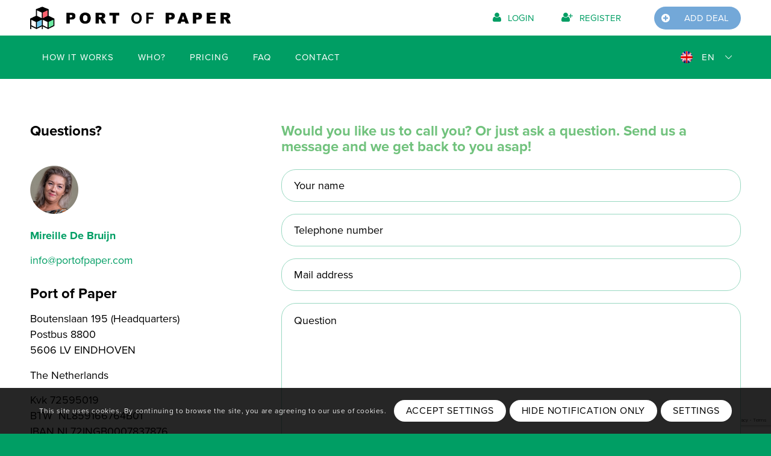

--- FILE ---
content_type: text/html; charset=utf-8
request_url: https://www.google.com/recaptcha/api2/anchor?ar=1&k=6LcGCUseAAAAAOT50aaCHim2GcjITuAV-SxWiwJp&co=aHR0cHM6Ly93d3cucG9ydG9mcGFwZXIuY29tOjQ0Mw..&hl=en&v=7gg7H51Q-naNfhmCP3_R47ho&size=invisible&anchor-ms=20000&execute-ms=30000&cb=w7dbum7w0ki4
body_size: 48140
content:
<!DOCTYPE HTML><html dir="ltr" lang="en"><head><meta http-equiv="Content-Type" content="text/html; charset=UTF-8">
<meta http-equiv="X-UA-Compatible" content="IE=edge">
<title>reCAPTCHA</title>
<style type="text/css">
/* cyrillic-ext */
@font-face {
  font-family: 'Roboto';
  font-style: normal;
  font-weight: 400;
  font-stretch: 100%;
  src: url(//fonts.gstatic.com/s/roboto/v48/KFO7CnqEu92Fr1ME7kSn66aGLdTylUAMa3GUBHMdazTgWw.woff2) format('woff2');
  unicode-range: U+0460-052F, U+1C80-1C8A, U+20B4, U+2DE0-2DFF, U+A640-A69F, U+FE2E-FE2F;
}
/* cyrillic */
@font-face {
  font-family: 'Roboto';
  font-style: normal;
  font-weight: 400;
  font-stretch: 100%;
  src: url(//fonts.gstatic.com/s/roboto/v48/KFO7CnqEu92Fr1ME7kSn66aGLdTylUAMa3iUBHMdazTgWw.woff2) format('woff2');
  unicode-range: U+0301, U+0400-045F, U+0490-0491, U+04B0-04B1, U+2116;
}
/* greek-ext */
@font-face {
  font-family: 'Roboto';
  font-style: normal;
  font-weight: 400;
  font-stretch: 100%;
  src: url(//fonts.gstatic.com/s/roboto/v48/KFO7CnqEu92Fr1ME7kSn66aGLdTylUAMa3CUBHMdazTgWw.woff2) format('woff2');
  unicode-range: U+1F00-1FFF;
}
/* greek */
@font-face {
  font-family: 'Roboto';
  font-style: normal;
  font-weight: 400;
  font-stretch: 100%;
  src: url(//fonts.gstatic.com/s/roboto/v48/KFO7CnqEu92Fr1ME7kSn66aGLdTylUAMa3-UBHMdazTgWw.woff2) format('woff2');
  unicode-range: U+0370-0377, U+037A-037F, U+0384-038A, U+038C, U+038E-03A1, U+03A3-03FF;
}
/* math */
@font-face {
  font-family: 'Roboto';
  font-style: normal;
  font-weight: 400;
  font-stretch: 100%;
  src: url(//fonts.gstatic.com/s/roboto/v48/KFO7CnqEu92Fr1ME7kSn66aGLdTylUAMawCUBHMdazTgWw.woff2) format('woff2');
  unicode-range: U+0302-0303, U+0305, U+0307-0308, U+0310, U+0312, U+0315, U+031A, U+0326-0327, U+032C, U+032F-0330, U+0332-0333, U+0338, U+033A, U+0346, U+034D, U+0391-03A1, U+03A3-03A9, U+03B1-03C9, U+03D1, U+03D5-03D6, U+03F0-03F1, U+03F4-03F5, U+2016-2017, U+2034-2038, U+203C, U+2040, U+2043, U+2047, U+2050, U+2057, U+205F, U+2070-2071, U+2074-208E, U+2090-209C, U+20D0-20DC, U+20E1, U+20E5-20EF, U+2100-2112, U+2114-2115, U+2117-2121, U+2123-214F, U+2190, U+2192, U+2194-21AE, U+21B0-21E5, U+21F1-21F2, U+21F4-2211, U+2213-2214, U+2216-22FF, U+2308-230B, U+2310, U+2319, U+231C-2321, U+2336-237A, U+237C, U+2395, U+239B-23B7, U+23D0, U+23DC-23E1, U+2474-2475, U+25AF, U+25B3, U+25B7, U+25BD, U+25C1, U+25CA, U+25CC, U+25FB, U+266D-266F, U+27C0-27FF, U+2900-2AFF, U+2B0E-2B11, U+2B30-2B4C, U+2BFE, U+3030, U+FF5B, U+FF5D, U+1D400-1D7FF, U+1EE00-1EEFF;
}
/* symbols */
@font-face {
  font-family: 'Roboto';
  font-style: normal;
  font-weight: 400;
  font-stretch: 100%;
  src: url(//fonts.gstatic.com/s/roboto/v48/KFO7CnqEu92Fr1ME7kSn66aGLdTylUAMaxKUBHMdazTgWw.woff2) format('woff2');
  unicode-range: U+0001-000C, U+000E-001F, U+007F-009F, U+20DD-20E0, U+20E2-20E4, U+2150-218F, U+2190, U+2192, U+2194-2199, U+21AF, U+21E6-21F0, U+21F3, U+2218-2219, U+2299, U+22C4-22C6, U+2300-243F, U+2440-244A, U+2460-24FF, U+25A0-27BF, U+2800-28FF, U+2921-2922, U+2981, U+29BF, U+29EB, U+2B00-2BFF, U+4DC0-4DFF, U+FFF9-FFFB, U+10140-1018E, U+10190-1019C, U+101A0, U+101D0-101FD, U+102E0-102FB, U+10E60-10E7E, U+1D2C0-1D2D3, U+1D2E0-1D37F, U+1F000-1F0FF, U+1F100-1F1AD, U+1F1E6-1F1FF, U+1F30D-1F30F, U+1F315, U+1F31C, U+1F31E, U+1F320-1F32C, U+1F336, U+1F378, U+1F37D, U+1F382, U+1F393-1F39F, U+1F3A7-1F3A8, U+1F3AC-1F3AF, U+1F3C2, U+1F3C4-1F3C6, U+1F3CA-1F3CE, U+1F3D4-1F3E0, U+1F3ED, U+1F3F1-1F3F3, U+1F3F5-1F3F7, U+1F408, U+1F415, U+1F41F, U+1F426, U+1F43F, U+1F441-1F442, U+1F444, U+1F446-1F449, U+1F44C-1F44E, U+1F453, U+1F46A, U+1F47D, U+1F4A3, U+1F4B0, U+1F4B3, U+1F4B9, U+1F4BB, U+1F4BF, U+1F4C8-1F4CB, U+1F4D6, U+1F4DA, U+1F4DF, U+1F4E3-1F4E6, U+1F4EA-1F4ED, U+1F4F7, U+1F4F9-1F4FB, U+1F4FD-1F4FE, U+1F503, U+1F507-1F50B, U+1F50D, U+1F512-1F513, U+1F53E-1F54A, U+1F54F-1F5FA, U+1F610, U+1F650-1F67F, U+1F687, U+1F68D, U+1F691, U+1F694, U+1F698, U+1F6AD, U+1F6B2, U+1F6B9-1F6BA, U+1F6BC, U+1F6C6-1F6CF, U+1F6D3-1F6D7, U+1F6E0-1F6EA, U+1F6F0-1F6F3, U+1F6F7-1F6FC, U+1F700-1F7FF, U+1F800-1F80B, U+1F810-1F847, U+1F850-1F859, U+1F860-1F887, U+1F890-1F8AD, U+1F8B0-1F8BB, U+1F8C0-1F8C1, U+1F900-1F90B, U+1F93B, U+1F946, U+1F984, U+1F996, U+1F9E9, U+1FA00-1FA6F, U+1FA70-1FA7C, U+1FA80-1FA89, U+1FA8F-1FAC6, U+1FACE-1FADC, U+1FADF-1FAE9, U+1FAF0-1FAF8, U+1FB00-1FBFF;
}
/* vietnamese */
@font-face {
  font-family: 'Roboto';
  font-style: normal;
  font-weight: 400;
  font-stretch: 100%;
  src: url(//fonts.gstatic.com/s/roboto/v48/KFO7CnqEu92Fr1ME7kSn66aGLdTylUAMa3OUBHMdazTgWw.woff2) format('woff2');
  unicode-range: U+0102-0103, U+0110-0111, U+0128-0129, U+0168-0169, U+01A0-01A1, U+01AF-01B0, U+0300-0301, U+0303-0304, U+0308-0309, U+0323, U+0329, U+1EA0-1EF9, U+20AB;
}
/* latin-ext */
@font-face {
  font-family: 'Roboto';
  font-style: normal;
  font-weight: 400;
  font-stretch: 100%;
  src: url(//fonts.gstatic.com/s/roboto/v48/KFO7CnqEu92Fr1ME7kSn66aGLdTylUAMa3KUBHMdazTgWw.woff2) format('woff2');
  unicode-range: U+0100-02BA, U+02BD-02C5, U+02C7-02CC, U+02CE-02D7, U+02DD-02FF, U+0304, U+0308, U+0329, U+1D00-1DBF, U+1E00-1E9F, U+1EF2-1EFF, U+2020, U+20A0-20AB, U+20AD-20C0, U+2113, U+2C60-2C7F, U+A720-A7FF;
}
/* latin */
@font-face {
  font-family: 'Roboto';
  font-style: normal;
  font-weight: 400;
  font-stretch: 100%;
  src: url(//fonts.gstatic.com/s/roboto/v48/KFO7CnqEu92Fr1ME7kSn66aGLdTylUAMa3yUBHMdazQ.woff2) format('woff2');
  unicode-range: U+0000-00FF, U+0131, U+0152-0153, U+02BB-02BC, U+02C6, U+02DA, U+02DC, U+0304, U+0308, U+0329, U+2000-206F, U+20AC, U+2122, U+2191, U+2193, U+2212, U+2215, U+FEFF, U+FFFD;
}
/* cyrillic-ext */
@font-face {
  font-family: 'Roboto';
  font-style: normal;
  font-weight: 500;
  font-stretch: 100%;
  src: url(//fonts.gstatic.com/s/roboto/v48/KFO7CnqEu92Fr1ME7kSn66aGLdTylUAMa3GUBHMdazTgWw.woff2) format('woff2');
  unicode-range: U+0460-052F, U+1C80-1C8A, U+20B4, U+2DE0-2DFF, U+A640-A69F, U+FE2E-FE2F;
}
/* cyrillic */
@font-face {
  font-family: 'Roboto';
  font-style: normal;
  font-weight: 500;
  font-stretch: 100%;
  src: url(//fonts.gstatic.com/s/roboto/v48/KFO7CnqEu92Fr1ME7kSn66aGLdTylUAMa3iUBHMdazTgWw.woff2) format('woff2');
  unicode-range: U+0301, U+0400-045F, U+0490-0491, U+04B0-04B1, U+2116;
}
/* greek-ext */
@font-face {
  font-family: 'Roboto';
  font-style: normal;
  font-weight: 500;
  font-stretch: 100%;
  src: url(//fonts.gstatic.com/s/roboto/v48/KFO7CnqEu92Fr1ME7kSn66aGLdTylUAMa3CUBHMdazTgWw.woff2) format('woff2');
  unicode-range: U+1F00-1FFF;
}
/* greek */
@font-face {
  font-family: 'Roboto';
  font-style: normal;
  font-weight: 500;
  font-stretch: 100%;
  src: url(//fonts.gstatic.com/s/roboto/v48/KFO7CnqEu92Fr1ME7kSn66aGLdTylUAMa3-UBHMdazTgWw.woff2) format('woff2');
  unicode-range: U+0370-0377, U+037A-037F, U+0384-038A, U+038C, U+038E-03A1, U+03A3-03FF;
}
/* math */
@font-face {
  font-family: 'Roboto';
  font-style: normal;
  font-weight: 500;
  font-stretch: 100%;
  src: url(//fonts.gstatic.com/s/roboto/v48/KFO7CnqEu92Fr1ME7kSn66aGLdTylUAMawCUBHMdazTgWw.woff2) format('woff2');
  unicode-range: U+0302-0303, U+0305, U+0307-0308, U+0310, U+0312, U+0315, U+031A, U+0326-0327, U+032C, U+032F-0330, U+0332-0333, U+0338, U+033A, U+0346, U+034D, U+0391-03A1, U+03A3-03A9, U+03B1-03C9, U+03D1, U+03D5-03D6, U+03F0-03F1, U+03F4-03F5, U+2016-2017, U+2034-2038, U+203C, U+2040, U+2043, U+2047, U+2050, U+2057, U+205F, U+2070-2071, U+2074-208E, U+2090-209C, U+20D0-20DC, U+20E1, U+20E5-20EF, U+2100-2112, U+2114-2115, U+2117-2121, U+2123-214F, U+2190, U+2192, U+2194-21AE, U+21B0-21E5, U+21F1-21F2, U+21F4-2211, U+2213-2214, U+2216-22FF, U+2308-230B, U+2310, U+2319, U+231C-2321, U+2336-237A, U+237C, U+2395, U+239B-23B7, U+23D0, U+23DC-23E1, U+2474-2475, U+25AF, U+25B3, U+25B7, U+25BD, U+25C1, U+25CA, U+25CC, U+25FB, U+266D-266F, U+27C0-27FF, U+2900-2AFF, U+2B0E-2B11, U+2B30-2B4C, U+2BFE, U+3030, U+FF5B, U+FF5D, U+1D400-1D7FF, U+1EE00-1EEFF;
}
/* symbols */
@font-face {
  font-family: 'Roboto';
  font-style: normal;
  font-weight: 500;
  font-stretch: 100%;
  src: url(//fonts.gstatic.com/s/roboto/v48/KFO7CnqEu92Fr1ME7kSn66aGLdTylUAMaxKUBHMdazTgWw.woff2) format('woff2');
  unicode-range: U+0001-000C, U+000E-001F, U+007F-009F, U+20DD-20E0, U+20E2-20E4, U+2150-218F, U+2190, U+2192, U+2194-2199, U+21AF, U+21E6-21F0, U+21F3, U+2218-2219, U+2299, U+22C4-22C6, U+2300-243F, U+2440-244A, U+2460-24FF, U+25A0-27BF, U+2800-28FF, U+2921-2922, U+2981, U+29BF, U+29EB, U+2B00-2BFF, U+4DC0-4DFF, U+FFF9-FFFB, U+10140-1018E, U+10190-1019C, U+101A0, U+101D0-101FD, U+102E0-102FB, U+10E60-10E7E, U+1D2C0-1D2D3, U+1D2E0-1D37F, U+1F000-1F0FF, U+1F100-1F1AD, U+1F1E6-1F1FF, U+1F30D-1F30F, U+1F315, U+1F31C, U+1F31E, U+1F320-1F32C, U+1F336, U+1F378, U+1F37D, U+1F382, U+1F393-1F39F, U+1F3A7-1F3A8, U+1F3AC-1F3AF, U+1F3C2, U+1F3C4-1F3C6, U+1F3CA-1F3CE, U+1F3D4-1F3E0, U+1F3ED, U+1F3F1-1F3F3, U+1F3F5-1F3F7, U+1F408, U+1F415, U+1F41F, U+1F426, U+1F43F, U+1F441-1F442, U+1F444, U+1F446-1F449, U+1F44C-1F44E, U+1F453, U+1F46A, U+1F47D, U+1F4A3, U+1F4B0, U+1F4B3, U+1F4B9, U+1F4BB, U+1F4BF, U+1F4C8-1F4CB, U+1F4D6, U+1F4DA, U+1F4DF, U+1F4E3-1F4E6, U+1F4EA-1F4ED, U+1F4F7, U+1F4F9-1F4FB, U+1F4FD-1F4FE, U+1F503, U+1F507-1F50B, U+1F50D, U+1F512-1F513, U+1F53E-1F54A, U+1F54F-1F5FA, U+1F610, U+1F650-1F67F, U+1F687, U+1F68D, U+1F691, U+1F694, U+1F698, U+1F6AD, U+1F6B2, U+1F6B9-1F6BA, U+1F6BC, U+1F6C6-1F6CF, U+1F6D3-1F6D7, U+1F6E0-1F6EA, U+1F6F0-1F6F3, U+1F6F7-1F6FC, U+1F700-1F7FF, U+1F800-1F80B, U+1F810-1F847, U+1F850-1F859, U+1F860-1F887, U+1F890-1F8AD, U+1F8B0-1F8BB, U+1F8C0-1F8C1, U+1F900-1F90B, U+1F93B, U+1F946, U+1F984, U+1F996, U+1F9E9, U+1FA00-1FA6F, U+1FA70-1FA7C, U+1FA80-1FA89, U+1FA8F-1FAC6, U+1FACE-1FADC, U+1FADF-1FAE9, U+1FAF0-1FAF8, U+1FB00-1FBFF;
}
/* vietnamese */
@font-face {
  font-family: 'Roboto';
  font-style: normal;
  font-weight: 500;
  font-stretch: 100%;
  src: url(//fonts.gstatic.com/s/roboto/v48/KFO7CnqEu92Fr1ME7kSn66aGLdTylUAMa3OUBHMdazTgWw.woff2) format('woff2');
  unicode-range: U+0102-0103, U+0110-0111, U+0128-0129, U+0168-0169, U+01A0-01A1, U+01AF-01B0, U+0300-0301, U+0303-0304, U+0308-0309, U+0323, U+0329, U+1EA0-1EF9, U+20AB;
}
/* latin-ext */
@font-face {
  font-family: 'Roboto';
  font-style: normal;
  font-weight: 500;
  font-stretch: 100%;
  src: url(//fonts.gstatic.com/s/roboto/v48/KFO7CnqEu92Fr1ME7kSn66aGLdTylUAMa3KUBHMdazTgWw.woff2) format('woff2');
  unicode-range: U+0100-02BA, U+02BD-02C5, U+02C7-02CC, U+02CE-02D7, U+02DD-02FF, U+0304, U+0308, U+0329, U+1D00-1DBF, U+1E00-1E9F, U+1EF2-1EFF, U+2020, U+20A0-20AB, U+20AD-20C0, U+2113, U+2C60-2C7F, U+A720-A7FF;
}
/* latin */
@font-face {
  font-family: 'Roboto';
  font-style: normal;
  font-weight: 500;
  font-stretch: 100%;
  src: url(//fonts.gstatic.com/s/roboto/v48/KFO7CnqEu92Fr1ME7kSn66aGLdTylUAMa3yUBHMdazQ.woff2) format('woff2');
  unicode-range: U+0000-00FF, U+0131, U+0152-0153, U+02BB-02BC, U+02C6, U+02DA, U+02DC, U+0304, U+0308, U+0329, U+2000-206F, U+20AC, U+2122, U+2191, U+2193, U+2212, U+2215, U+FEFF, U+FFFD;
}
/* cyrillic-ext */
@font-face {
  font-family: 'Roboto';
  font-style: normal;
  font-weight: 900;
  font-stretch: 100%;
  src: url(//fonts.gstatic.com/s/roboto/v48/KFO7CnqEu92Fr1ME7kSn66aGLdTylUAMa3GUBHMdazTgWw.woff2) format('woff2');
  unicode-range: U+0460-052F, U+1C80-1C8A, U+20B4, U+2DE0-2DFF, U+A640-A69F, U+FE2E-FE2F;
}
/* cyrillic */
@font-face {
  font-family: 'Roboto';
  font-style: normal;
  font-weight: 900;
  font-stretch: 100%;
  src: url(//fonts.gstatic.com/s/roboto/v48/KFO7CnqEu92Fr1ME7kSn66aGLdTylUAMa3iUBHMdazTgWw.woff2) format('woff2');
  unicode-range: U+0301, U+0400-045F, U+0490-0491, U+04B0-04B1, U+2116;
}
/* greek-ext */
@font-face {
  font-family: 'Roboto';
  font-style: normal;
  font-weight: 900;
  font-stretch: 100%;
  src: url(//fonts.gstatic.com/s/roboto/v48/KFO7CnqEu92Fr1ME7kSn66aGLdTylUAMa3CUBHMdazTgWw.woff2) format('woff2');
  unicode-range: U+1F00-1FFF;
}
/* greek */
@font-face {
  font-family: 'Roboto';
  font-style: normal;
  font-weight: 900;
  font-stretch: 100%;
  src: url(//fonts.gstatic.com/s/roboto/v48/KFO7CnqEu92Fr1ME7kSn66aGLdTylUAMa3-UBHMdazTgWw.woff2) format('woff2');
  unicode-range: U+0370-0377, U+037A-037F, U+0384-038A, U+038C, U+038E-03A1, U+03A3-03FF;
}
/* math */
@font-face {
  font-family: 'Roboto';
  font-style: normal;
  font-weight: 900;
  font-stretch: 100%;
  src: url(//fonts.gstatic.com/s/roboto/v48/KFO7CnqEu92Fr1ME7kSn66aGLdTylUAMawCUBHMdazTgWw.woff2) format('woff2');
  unicode-range: U+0302-0303, U+0305, U+0307-0308, U+0310, U+0312, U+0315, U+031A, U+0326-0327, U+032C, U+032F-0330, U+0332-0333, U+0338, U+033A, U+0346, U+034D, U+0391-03A1, U+03A3-03A9, U+03B1-03C9, U+03D1, U+03D5-03D6, U+03F0-03F1, U+03F4-03F5, U+2016-2017, U+2034-2038, U+203C, U+2040, U+2043, U+2047, U+2050, U+2057, U+205F, U+2070-2071, U+2074-208E, U+2090-209C, U+20D0-20DC, U+20E1, U+20E5-20EF, U+2100-2112, U+2114-2115, U+2117-2121, U+2123-214F, U+2190, U+2192, U+2194-21AE, U+21B0-21E5, U+21F1-21F2, U+21F4-2211, U+2213-2214, U+2216-22FF, U+2308-230B, U+2310, U+2319, U+231C-2321, U+2336-237A, U+237C, U+2395, U+239B-23B7, U+23D0, U+23DC-23E1, U+2474-2475, U+25AF, U+25B3, U+25B7, U+25BD, U+25C1, U+25CA, U+25CC, U+25FB, U+266D-266F, U+27C0-27FF, U+2900-2AFF, U+2B0E-2B11, U+2B30-2B4C, U+2BFE, U+3030, U+FF5B, U+FF5D, U+1D400-1D7FF, U+1EE00-1EEFF;
}
/* symbols */
@font-face {
  font-family: 'Roboto';
  font-style: normal;
  font-weight: 900;
  font-stretch: 100%;
  src: url(//fonts.gstatic.com/s/roboto/v48/KFO7CnqEu92Fr1ME7kSn66aGLdTylUAMaxKUBHMdazTgWw.woff2) format('woff2');
  unicode-range: U+0001-000C, U+000E-001F, U+007F-009F, U+20DD-20E0, U+20E2-20E4, U+2150-218F, U+2190, U+2192, U+2194-2199, U+21AF, U+21E6-21F0, U+21F3, U+2218-2219, U+2299, U+22C4-22C6, U+2300-243F, U+2440-244A, U+2460-24FF, U+25A0-27BF, U+2800-28FF, U+2921-2922, U+2981, U+29BF, U+29EB, U+2B00-2BFF, U+4DC0-4DFF, U+FFF9-FFFB, U+10140-1018E, U+10190-1019C, U+101A0, U+101D0-101FD, U+102E0-102FB, U+10E60-10E7E, U+1D2C0-1D2D3, U+1D2E0-1D37F, U+1F000-1F0FF, U+1F100-1F1AD, U+1F1E6-1F1FF, U+1F30D-1F30F, U+1F315, U+1F31C, U+1F31E, U+1F320-1F32C, U+1F336, U+1F378, U+1F37D, U+1F382, U+1F393-1F39F, U+1F3A7-1F3A8, U+1F3AC-1F3AF, U+1F3C2, U+1F3C4-1F3C6, U+1F3CA-1F3CE, U+1F3D4-1F3E0, U+1F3ED, U+1F3F1-1F3F3, U+1F3F5-1F3F7, U+1F408, U+1F415, U+1F41F, U+1F426, U+1F43F, U+1F441-1F442, U+1F444, U+1F446-1F449, U+1F44C-1F44E, U+1F453, U+1F46A, U+1F47D, U+1F4A3, U+1F4B0, U+1F4B3, U+1F4B9, U+1F4BB, U+1F4BF, U+1F4C8-1F4CB, U+1F4D6, U+1F4DA, U+1F4DF, U+1F4E3-1F4E6, U+1F4EA-1F4ED, U+1F4F7, U+1F4F9-1F4FB, U+1F4FD-1F4FE, U+1F503, U+1F507-1F50B, U+1F50D, U+1F512-1F513, U+1F53E-1F54A, U+1F54F-1F5FA, U+1F610, U+1F650-1F67F, U+1F687, U+1F68D, U+1F691, U+1F694, U+1F698, U+1F6AD, U+1F6B2, U+1F6B9-1F6BA, U+1F6BC, U+1F6C6-1F6CF, U+1F6D3-1F6D7, U+1F6E0-1F6EA, U+1F6F0-1F6F3, U+1F6F7-1F6FC, U+1F700-1F7FF, U+1F800-1F80B, U+1F810-1F847, U+1F850-1F859, U+1F860-1F887, U+1F890-1F8AD, U+1F8B0-1F8BB, U+1F8C0-1F8C1, U+1F900-1F90B, U+1F93B, U+1F946, U+1F984, U+1F996, U+1F9E9, U+1FA00-1FA6F, U+1FA70-1FA7C, U+1FA80-1FA89, U+1FA8F-1FAC6, U+1FACE-1FADC, U+1FADF-1FAE9, U+1FAF0-1FAF8, U+1FB00-1FBFF;
}
/* vietnamese */
@font-face {
  font-family: 'Roboto';
  font-style: normal;
  font-weight: 900;
  font-stretch: 100%;
  src: url(//fonts.gstatic.com/s/roboto/v48/KFO7CnqEu92Fr1ME7kSn66aGLdTylUAMa3OUBHMdazTgWw.woff2) format('woff2');
  unicode-range: U+0102-0103, U+0110-0111, U+0128-0129, U+0168-0169, U+01A0-01A1, U+01AF-01B0, U+0300-0301, U+0303-0304, U+0308-0309, U+0323, U+0329, U+1EA0-1EF9, U+20AB;
}
/* latin-ext */
@font-face {
  font-family: 'Roboto';
  font-style: normal;
  font-weight: 900;
  font-stretch: 100%;
  src: url(//fonts.gstatic.com/s/roboto/v48/KFO7CnqEu92Fr1ME7kSn66aGLdTylUAMa3KUBHMdazTgWw.woff2) format('woff2');
  unicode-range: U+0100-02BA, U+02BD-02C5, U+02C7-02CC, U+02CE-02D7, U+02DD-02FF, U+0304, U+0308, U+0329, U+1D00-1DBF, U+1E00-1E9F, U+1EF2-1EFF, U+2020, U+20A0-20AB, U+20AD-20C0, U+2113, U+2C60-2C7F, U+A720-A7FF;
}
/* latin */
@font-face {
  font-family: 'Roboto';
  font-style: normal;
  font-weight: 900;
  font-stretch: 100%;
  src: url(//fonts.gstatic.com/s/roboto/v48/KFO7CnqEu92Fr1ME7kSn66aGLdTylUAMa3yUBHMdazQ.woff2) format('woff2');
  unicode-range: U+0000-00FF, U+0131, U+0152-0153, U+02BB-02BC, U+02C6, U+02DA, U+02DC, U+0304, U+0308, U+0329, U+2000-206F, U+20AC, U+2122, U+2191, U+2193, U+2212, U+2215, U+FEFF, U+FFFD;
}

</style>
<link rel="stylesheet" type="text/css" href="https://www.gstatic.com/recaptcha/releases/7gg7H51Q-naNfhmCP3_R47ho/styles__ltr.css">
<script nonce="SvQQNqMs1br1ycoU99ji0g" type="text/javascript">window['__recaptcha_api'] = 'https://www.google.com/recaptcha/api2/';</script>
<script type="text/javascript" src="https://www.gstatic.com/recaptcha/releases/7gg7H51Q-naNfhmCP3_R47ho/recaptcha__en.js" nonce="SvQQNqMs1br1ycoU99ji0g">
      
    </script></head>
<body><div id="rc-anchor-alert" class="rc-anchor-alert"></div>
<input type="hidden" id="recaptcha-token" value="[base64]">
<script type="text/javascript" nonce="SvQQNqMs1br1ycoU99ji0g">
      recaptcha.anchor.Main.init("[\x22ainput\x22,[\x22bgdata\x22,\x22\x22,\[base64]/[base64]/[base64]/[base64]/[base64]/[base64]/[base64]/[base64]/[base64]/[base64]\\u003d\x22,\[base64]\\u003d\\u003d\x22,\[base64]/[base64]/w5/[base64]/CtE4yazlWDxfDq8OQw6jDh8Knw7pKbMOaf3F9wqXDphFww6fDlcK7GSLDgMKqwoIvMEPCpTtvw6gmwpHCmEo+dMOdfkxMw6QcBMKNwoUYwo1NYcOAf8OQw4RnAy7DpEPCucKBE8KYGMKGIsKFw5vChsK4woAww6HDs14Hw7vDnAvCuVV3w7EfFMKFHi/[base64]/[base64]/[base64]/CoSTDqDXDnMOLDcOmwogSwr/[base64]/[base64]/w4gow6UFwrsOHsKhSC1NwpPDqsOwwoDCtMOqwqbDm1zCjX/DusOLwpd7wrjCusK1dcKJwrdSaMObw5fCnBMUEcKKwpwAw41FwofDt8KpwolwNcKKdMKAwq3DvAnCsTjDtFRwYSUKJF7CscK6JcOZM09PMmPDqiNTHwsnw48Bc2/DkCI+ICbCmHJ9wpdTwpRbGsOGZ8KIwo7Dn8OrW8KVw7Y8MChEOsKaw6LDvMKxwr5tw7N8w4rDvsKDbcOcwrY6SsKewpoJw5PCpMO8w50YXMK7K8OkWsOtw5JDwqsyw5BHwrTCuCoPw5rDv8KCw7FCBMKcNirCosKzUTvCiB7CjsK+wrzDozo0w6/Cn8OVEsOAS8OywrcGYlZSw7HDs8OVwpYualPDhMKHwrjCs10bw5jDhMOWUF7DksOYGjTCrcOOLzbCrmQewrnCrgbDnGpTwr9AVsKhDGkhwojCp8K+w7DDrsKYw4nDrXlrMcKawozCscKFGGJCw7TDkGVlw4nDkGd0w7nDpcKHAkzDvjLCkcKtLRpCw67CoMKww7Mxw4/DgcOfwqw0w5zCqMK1F1ZxcQp2EsKFwq/CtG06w6dSBnLDp8KqV8OuEMO+fypZwoHDizNtwrHCqRHDgsO1w5URRcO8w6ZbaMK2Y8K3w6IHw5zDpsKKXgvCpsK7w7bDscOywpDCv8KIfQ4Bw6IAYHbCtMKYwqLCosKpw6rCncOrwq/CuQLDglptwpzDvMKaMSB0WRbDhx9xwrjClMORwrbDmnLDoMKQw4p1wpPCrcKHw6gUY8O6woDDuA/DqhLClWpcdk/CsG4FbCQIwplxN8OAdyU/UiDDusOqw597w4lgw7bDmlvDu2rDtcOkw6fCt8Ozw5MhDsOKCcKuJ24kT8K0w5rCnQFkC1PDq8K8UXnCk8Ktw7Vzw4PClijDkFTCkn/DiGfDn8OwFMKkS8KfTMK9JsKQSFIjwphUwoZ4dMKzJcOyFn98w4/[base64]/ChVR0wqDDu3BGWMKKwqLDhcKGw4Jyw4dHw5TDocOEwqLCvsKQFMKLw7vCjcO2wrw5NTDCusKPwq7CkcOQDjvDrMOnw4fDjcKFAg/DogQxwqdOJ8KtwrnDmTlOw6UjXsObcHh6e3ZnwrnCgGIuAcOvSMKaDkIVf0caGMOow63Dm8K/V8OZASI2GG/CmH8dSGrDsMKVwrXCglbDr3DDtMOQwrHDtSzDgFjCjsONDMK4HMKLwoHCtcOCGMKIIMO8w5jChCHCr2fCgB0UwpTCkcKqASFGwrDDpB9yw60Ww4Z0woFQMHV1wo8nw4FlfQ9UemPDmDfDoMOmQBFTwok9RAfChHgWSsKFKsKyw4fCgy/Cv8OvwrfCgcOmTMOtSiPClHNgw67CnXLDlcOHw405w5XDvsKbEinDqTIawrTDrghKVT/DjsOcwqssw4PDthphZsK7w79twpPDtMO+w6bDk1kqw4fCscKQwrppw75+CsO8w73Ci8KYIMO1NsKqwr/Cr8Kew5hDw5DCrcKFwopBfMK2eMKiesOsw5zCumjCmsO/KnPDknTCuHBOwoHCtMKAHsOhwocfw4IsNgMOw40TKcKWwpM2BU10wq8EwrTCkF/Ct8KqTVIPw5rCqRdeJsOzwoPDhcObwr3CvCDDrsKFHQtowq/Dn0QhOcKwwqpLwoXChcOew4hOw6tpwrnCgUtlbBjCi8OGWhUOw4HDu8KvBzhdwrPDo3jCj10ZLgPCmUoQAQzCvVPCjgpQP2/DjcORw5TCjEnClTQ/WMOzw6c1VsO/w5YBwoDClsOaMlJFw6TCvFDDnA/DimrDjDgrVcKPJcOLwq0Xw5XDgwhVwofCrsKTw7vDriXCplFFEAjClMOew5cdMWlVFMKLw4TCuyTDrBBRewvDnMKMw5/CgMKKR8ODwrfCrCgpw7t3WXoLDXvDisOkUcKEw7xWw4jCmBLDuVTDq0JwXcKXX3p9MwN0DsKRdsO0w4jDvjbCt8Kxw4BdwoDDmyDDlcKRe8OgG8KKCiNfWEouw5IVNVDChMK/D2gfw6zDj2ZFWsOReVbDrjDDiGdpAsOCJyLDsMOjwrTCuVs1wqPDj1NyF8KLAFs+U0DCsMOxwrBoUW/DosOIw6rCs8Kdw5Qzwq/DtMOZw4jDs33DicKiw7XCgxrCpsK1w6PDn8OCHwPDhcKjC8OYwqwdQMKqOMOLT8K9M31Ww65mfsKsC3LDvDXCnCbDkcK1QS3CpgPCo8OiwqvDr33Cr8OTwpABMXsHwqlww68Aw4rCscKZTsKlAsObOB/CkcKNS8O+Z01PwqzDnMOhw7jDgsKRw5PCmMKOw71nw5zCjsOhesOEDMOcw65RwrMPwoYJDkvDhMKXNMOqw5dLw7tSw4dgM3RJwo1dw7VgU8KNJVtaw6jDg8Oww7LDn8KLRirDmwPCtg/DnFfCvcKkNMO8OQ3DicOmVMKZwrRSGCPDj37DghfCpyImwrbCvhk9wrfCj8KiwolawoxfBXHDg8OFwpMBJlIBLMK/wovCg8OZecOIHcK3wq4tNsORw77DtcKoCkVGw4nCrABgcg8hw6LCnsOJGsOUdhbCqlpnwoZHM03CoMOnw5ZJfSd/IcOAwq8+UsKgB8KAwrlIw5RIZjfChnVYwpjCs8KkMWcqw7c5wq4DSMKUw5XCr1rDqMOrUsOiwqfCiBd7IR7Dq8OKwo/[base64]/Dn8O6w7bCljdIWcOcw73DmHAOGlTChGkZw7Y0V8OCwrxUAUPDpcKWDwsww6YhNMKNw57DjMKxI8K9RMKiw5/DpcKlDid3wrIQRsKxdsOCwoTCjnPDs8OEw7LCsC0wfsOTLkDCoRokw4tqbXp2wrXCuXRcw5TCucOmwpFrA8KPwrHDucKpOsOAwpvDi8KFwq3CuzDDsFIOXGzDgsO1E1lYwojDo8KxwpN/[base64]/DtyoDwoLDucK7w71cdRjDsRbDvsOfw7khw4jDp8Ktw5PCkVbCrcKXwojDtMOlw5ouJCbDs3/DqAgsAGLDgR8iw5szwpbCj2DCrBnCkcK0wonCiRoGwqzDp8Kuwps3a8OJwpNzbBPDtHt7ZMKUw74Nw7fCq8O7wqHCusOVJirDpsKYwoHCtFHDgMKLIMKtw6rCv8KswrLCrxhFJcKSbixcw4FewrV+woM/w65Lw4PDnkUuVcO2wrR5w6FRNnUvwqHDpgjDjcOww63CmxDDk8Kuw4DDi8OVEFASCRBBBEseEsOaw5LDm8KowqxkMFIdGMKIwrt6a0/DgkxKfhvDqS1VF3QOwp7DvcKCACoyw4pLw5t3wrTDrnfDscOFOmPDocOKw6Q8wrhAwo1+w7jCvB0YG8KjZcOYwpt/[base64]/[base64]/[base64]/Xg7CpU3CncOmaMO9w6HDpcKMwpbClMOGwo3ClUJqw40CViXCvztJdk3DuzrDtMKEw7fDt3Ejwql2w5Egw4EVRcKpecOIEQHDhsKzwqlOATxATsOBMRYNasK8wqB9RcOeJsO3d8KVMCHCmGI2H8KEw6lLwqHDr8KuwqfDvcKlS2UEwrREB8ODwpDDmcK/JcKMK8Kyw5xIwpoWwpPDl3PCmcKaKzwGaHHDi0/Cskh9YlhRBWHDlE7DskvDmMOaRDgefsKBwrLDhXrDviTDicKJwp7Cs8OCwpJjw7dUHm7DtnDCqSbDpS7CnS/[base64]/Cng/DsRTDkXgYwprDmDTCisKkCGYZdcKwwpBJwqU4w7/[base64]/w7JPw5EPw55GwqhvQMOHHcO8CMOjSMOqasO+w6jDh0PCpE7DlsKHwpvDvMKZcWPDghMhworCjsO2wrXCiMOBOCp1wqZ6wrbDpTgNKcOGw4rCoicJw5Zww6IuG8Ogw73CsX8OVBZKCcOffsO/wq4hDcOffXfDjcKRHcOSEcOpwrgyUMOAQsK8w5hhZzfCjwbDmRVHw6FCUQnDkcKff8ODwpwResODCcKgCgXCh8Ohc8OUw5/CjcKjZUlOwr8KwrLDi1AXwoHDlwAKwqHDkMKRK0RDFRYtVsOFMmDCgS17QDJyHDbDvQvCu8KtPW4lw5xIIcOLZ8K4XcOqwqpBwp7DoVN5MB/[base64]/CpMOqXsKQEsOFc2hbwqLCki8iworCjgQIXsOKw64XBV4EwonDlcO4KcOpKh0oU3XDhsKcw6B6woTDqHbCkkbCtC7DlUIpwonDgMO1w4csAsOKw4/CrMKDw4EQfcK0wpfCi8K5SsOqS8Obw78WGgIbw4rDsV/CicOfGcOBwp1QwopfD8OjRsOAwq4Nw4kKUSnDiDx0w63CsiYIw7UqFw3CpsKrw6DClFzCjDpHbMOKFyHCqMOuwqXCq8Okwq3Cnl8UecK3w58vVgrDjsKTw4NYGS4Dw77ClMK4OMOFw4tyRgbCuMKgwokzw6RrYMK6w4bDvcO0w6/Dr8OpRl/Dt2RwHkzDiHVCFDw/WsKWwrY9ScOzecOaWsKTw7ZCTsOGwoUgKMOHLMKZWQUqwpLCg8OoTMOVf2IEG8OjOsOtwpLCm2QcVAAxw5RwwpDDksKjw6cjUcOfBsKAwrEsw7DDjcKPwoJ+dcKKZcOZXS/Ch8Kjw75Aw6tQNH5kVsK/wrgxw6ErwoNTQcKvwooLwqxFNcKqDMOnw7g+wq3Cq3XCqMK0w5PDpMOPFRQ5ccO4aCrCgMKVwoJzw73CqMOFC8O/[base64]/DowQpaGjCpx5gw47CsizDk8OXwpI8wr4YX0FBccKHwo0cO3MJwrHCvmENw6jDr8OvcwNfwqwTw7nDmMO4RcO5w6/DuTwBw7/DocORNF/CtMKvw5DDoDwuNXZLwoNRMMKdCSfDoznCs8KFLsK8XsOkw73CllLClsOkMcOVwovDvcKAfcODwrdjw5zDtydnasKHw7JFLTbCnWfDnMKqwo/DocOhw5ZYwp/CgENCPMOBw7NbwpQ+w5Fqw5HDvMKBJ8KPw4bDjMO8Rj4TUgzDpEJvJcKUwqchV20XVUfDrkXDnsOIw7kKEcKGw6xWRsOfw4LDgcKnY8Kww7JEw55xwrrCh0nCiA3Dv8O8K8KaW8KEwo/DuEBeaCoMwovCgMKAQ8OSwrMxAsOxYG/Cg8K/w53CgyjCu8Kyw6jCgMONEMO1azRKesOeEH4Uwo1PwoDDpjBYw5NRw7ERURXDuMKRw7pGM8KUwpfCmAsVaMO1w4DDnHvCrQMZw44fwrgeEcONfVoowp3DicKXCmB2w4oSw7LDjDBFw7HCkFIefCHClSlaTMKyw5zDhmt8EsKcX3QhMMO/FVgEw7bCo8OkPwLDhMOYw5HDqw8Uw5LDn8Ojw7Qdw4PDtMOfJ8O/AztWwrzCpCbDnFU4w7LCmkpdw4nDtcKKcAkeOsO6eyUNWyvDvMKhT8OZwoPCn8OjKUgHwrg+GMKsbMKJEMOtL8K9J8OZw7zCq8OVKljDljUnw4PCrMKQNMKHw4RXw7/Do8OmFC5pSMOGw5DCtcOYFTcxTMOswpB5wr/Dg1XCisO8w7FOecKWfMOQFcKrwpTCksOIX092w6s1w4gvwpPClkjCvsK1DcOFw4fDtz4JwoFswptxwrFMwqfDgnLDq2vCs1tMw6PChcOpw5/DlE3CqsOLwqbCugrCrUHCjh3DksKcWxLDuxLDgsOAwrDChMKcGsO6XcK7SsOeQsOqw7DCiMKLwrvCmF5+NRQIEWZmeMOYW8OFwqzCsMOsw59Hw7DDkUIzZsKyWyEUPcO/VhVqw54Kw7J8NsKRVMKxKMOCc8OjP8KHw4wFWnPDq8OIw598b8KNwq9xw5HCn13CscORw6rCscKBw57Di8ODw5M6wrYLVMOewpltdjPDgcOvOMKNw6cqw6fCtX/[base64]/CiBvDtsOtw7zDocOwfMOwwpjCnsOFQcKYwp/DgcKgUMO6wrh/T8OwwpTClMOxTcOcF8KqBSXDq1M8w7tcw4jCp8KpN8KNw4XDt3cHwpTChsKywrRney7DgMO6S8K0w6zChHTCvxQRwqJ0w71aw5BnBSLCh2YWwr7CiMKSPsKECX/CvsKTwqQzw7TDiQFtwopSYCPCgnXCohhjwqQewrZOw5VZbF/CssK/w6k6YxNkcWkdY1dkacORZQwnw7Vpw5/Dt8OewqFkEE1dwr0aLANqwpvDuMOxJEvCiQkkFcK4aip4ZsOdw7HDicO5wqMcC8KGcnE8GsKMf8OAwoYeccKLTx7Cm8KowpLDt8OKD8OfcijDosKIw7fCvjvDuMKlw4Rew4QSwq/[base64]/Ck0vChMKLZyHCiMOXwozDssOyMWY1Dlclw51wwqNlw6xLwq1WC0vCs2/[base64]/wqo+TyLDnE8FA8OvGcKqw5FJw63CnsOINcODwpbDqHjDvDfCg0nCuEPDscKNDSfDtRp2DX3ClsOvwqjDtsK6wq/CvcKHwoTDmSpAZj4QwojDshcxEF80AXYGdMOtwqrChD8Lw6/DgTVaw4R3TcKPPMOvwqXCp8OTBALDh8KTNkUWwrXDsMOKQw0Gw4BQTsO3wp3DtcOmwrgtw59ww77Cn8K/NsOBCUUeGMOEwrAXwq7CncK7TMOOw6TDlBnDjcOoVMKmcsKqw5N/w7DDow1Xw4HDu8O3w5HDin/CqMOsaMKsInRLOxFPVh4nw6VQeMKBBsOEw5bCqsOjw4/DpmnDhMKzDGbCikbCucKTw5pbSAoSwognw5ZGw4PDosOPw5zDg8K7YcOuKH0iw54lwpRyw4M4w5/DgsO3czfDp8OJeTrCvxjDlFnDrMOPw6PDo8OyVcO3FMOQw6sybMOMPcKywpA2YkXCsFfDtcOFwo7DnVQaZMKyw4YVEFtMHGAnw73ClAvCgTkdbXjDpRjDnMKdw5PDs8KVw6/[base64]/w5Ynw7ADIMKew6wEw65Sw57ClgxhwrPCgsORRlPCvi4kGhELw7JRGcOmfyQewodsw6fDrMOvB8KMWcKvZ0LCgMKtXW/DusKrIFFlKcOyw53CunnDq2URAcKjVBfCm8KccBwGQsOcwpvDnsKDKxQ6wqHDmgHDrMK6wpvCi8Oiw5U/wrHCmxMqw652wrBvw4VgKinCtMKdw70xwr9xBk8Ww7snN8OJwr3DpS9CGcOgWMKIDsKUw4rDu8OODcKXAsKsw7TCpQ/[base64]/GTEtaG3Cg8KvDDA8w5rDpsKaJ8KKw7fDsDENKcK0fsKtw5XCuVw1B1nCpz9VZMKIHcKew5BOOTzCrMOgMj9WAjV/YGZgDcOrI0PDrjHDtx8wwpnDkCssw4VBwoHCgE7DuBJQT0vDmcO2e0DDilYDw4XDqBnCh8OZDMOjMgVaw7vDnUjCumJewqHCucOwIsOWFMOhwqPDjcOKKWRtNmLCqcOJPxfDlcKbC8KqCMKVUQ3CiEJdwqLDtC/[base64]/DgjXDrSnCq1bCqz1BfDcZYlUowoHDmMKIwptFeMKGYcKjw77Dl1/ChcKpwoh2OsKBXQxkw6F+wpsNOcKjN3Aew4YEL8KZZ8OSUwHCs0R/Z8OhKzvDvTdBPsO1acOowpttFcOhSsOnYMObw4sgXBEwYTvCrULCgB7CmUZBI3fDpsKqwrnDncOZYBvCoRzDjcOfw6vDmgfDncOVw4haehjCg0RrLkTCusKKdkRLw7zCqMO+UUF2V8KOT2rDrMKlQnzDssKHw5lTF015OMONO8KeMhZ2MV/CgXXCnTwYw47DjsKSwohrVBzCtlFdD8KOw6nCsTLDvX/ChcKEa8KawrUCLsKqOnNdw6RKKMO+Az5MwrLDuVkQf2lYw6nDuBIEwoQ3w40mYnomQ8Knw51Nw5N1F8KPw5sHcsKxOcKiOirDssOYXyFnw4vCo8OhUC8ACzLDl8Oxw5phBRQVw4cRw7jDjMO6KMOOw6UYwpbDkUnDisO0woXDv8OfB8OcfMKlwp/Dj8O4RMOhYcKjwqTDmjbCvGfCqVRGHTDDgsO7wpzDuA/CmsOzwqRdw63CmWwBwoTDuwwcYcK6eV/[base64]/[base64]/woLCqMKSecOPwofDhV3DnFzDrsOkwo0ESxd3w7B3NsK7bMOaw67DlQUtXcKMw4B6RcK8w7bDgijDpW/[base64]/CucKcVghOwr7CosKUw54sUnDDssOxw4nCl2w3w43Dk8KeHgNzWcOCE8OJw6XDtyrDlMO8w4LCp8O7MsOsWsOqSsO7wprCmWXDnjFDwrPCtlUXODJrwqcLZ2shwo/[base64]/[base64]/[base64]/SgzCisOLwp8ufsK8KyVaLMObFyFYw4BbGcKtEGh4LcKHwpd4FMK1WT3DoWxew4FYwp7DtcORw7jCnm/[base64]/Dj8O9IMKJMEd2Y8OBY8KIw7fCtXbCl8KwCsO1w7HCicK8w5FaDl/CrsKPw51uw4PCg8O3AsKYb8K6wr7DkcO+wrEPZcOyS8OAVMOYwow3w4NwZn91Hz3CmsKlL2PDg8O0w55Bw4rDn8OuZ2rDoFtdwqDCqQ14YhYkN8KrZcKCRGxMw4HDolFlw4/CqnRyJ8KVSyvDgMO3wokow5tSwpktw7TDgsKGwqHDlX/Cn0Blw5VdZMO+ZzfDl8OiN8O0LQjDgQcBwq3Dj2zCn8O2w53CoUZjFwbCp8O2w4ttacK5woJAwofDkB3DnREtw6kVw6cCwqHDoi0jw6sOLsOQZg1ecgvDgcOhNBvCosKiwo4pwrNbw4vCh8OGw6QNU8Odw40SWQzCh8K6w4Uzwpk7R8OOwoh/EMKhwprDn3jDgnDDtsOSwo1FJSYBw45DdcOmQn4FwqcwHsOzwobCuFJ+M8KAZsKvecKkScOCMC/[base64]/DkC42ScOgwqUTw4bCvi0hVsO4w606wrPDhsOhw74DwoBAO1JOw54hCwzCv8Kpw5wYwrTDrAYuw6k/EgARe3vCoUN4wozDtcKWc8KjKMO7SwrCj8KTw5LDg8KIw59DwoBOHyPCvTrDkjBsworDkUZ8JHfDr3tMUREew5jDk8K8w4VSwo3Cg8OoDsKDAMK6HcOVMGAKwqzDpxfCogDDglnCpmzCt8KdG8KRRX07XkdIMsKHw5ZBw4g5bsKjwrPDp3V9ByQQw7/CvjU0Vx7Cli89wrjCoxkyDcK4cMKCwpzDinxQwoU3w63Cl8KqwoHCgwQZwpkLwrVvwp7DiStdw5NFPiMXwoY5EcOJw6DDjl0WwrkKKMOCwpbCq8Otwo/ConV9UWEsFwnCh8KEfSbDhz5Gf8OiCcOvwqcWw67DssOZBGFiZ8KMX8OvQcOjw6cSwq7DnMOIFcK0a8OQw5dreBxGw4MqwptFY30lAkvCpMKCcEzCkMKWwq3CtQrDlsK1wo/DkjVOSSQFw6DDn8OLGUU2w7FfMgguKBzDj0gIw5HCt8OSPHM7W0Ekw4zChwDCpDLCjMKuw5PDkSdgw4Ezw4REJMKww7nDhEQ6wp0oFjp9w78ncsOwBi/CuiZ9wqo3w4TCvGx0HzNSwrksLsOyQmNNDcOKaMK7ODdow7zDhcKvwr9aCUfCrT/ClWbDqktALg3CqW3Dk8KlHMORw7IOdCdLw5QhOSnCrRh9fyojKAU0KAQNwqETw4Zywos1CcKjOsOxdEvDtQ1UPSLCiMOSwo3Dn8O3wph/[base64]/[base64]/[base64]/[base64]/[base64]/[base64]/CosKsHz7CqcKVwofCinzDlDXCr8O1woNowrHCkcO2dDrDq2nDrEzChsOEwrLDsxTDrXQTw7M7IsOeZsO8w6HDmxPDjTbDmBXDkjpwAGotwrYpwoXCng9qQcO0HMO4w4pPTSoCwqsCLHjDiwrDtMOZw6LDh8KYwqsSwpdqw795S8OqwrECwq/Dq8Ofw7wCw7rCu8KeBMO2cMOnIsOHNDYVwpMZw71KPsOewoY7ZQTDhMKICMKRfVfChsOiwpbDgwXCssK4w7MYwpUhw4Irw5nCvTIWIMK4U1ptXcKbwqNxQh4rw4DDmBnDkj4Sw4/[base64]/w7bCu24tCcOHw4YNX8K7wrvDigpxw6fDgmrCvcKiMUTDtsOASSk4w4Brw5Zww6hkQsKiYMO5JFfCisOmFMKwci0YeMOOwqs5w6dtPMO/e1gswp/CjUIiHMK/BkzDiULDjMKow5vCtWdpTMKVQsKjCy/DqcOTNgDCncO+TXbCocK7QGvDosKMPD3CgCLDtSLCuTvDvXfDlD8PwqbCkMOdTMKzw5wXwognwrLClMKVCj98cnBFwqTCl8KZw44zw5HCv3HCnxwjDUXCn8K+QR7DuMOOI0LDssK+UlXDmxHDvsOjIxjCuhfDh8K8woFuUsOWWFBnw5sXwpXCgsKSw6loGF4tw7/Do8KgHsOKwpDDjMO9w5x8w7Y3MBlLCBjDgsK+LlvCnMOFwqLDmDnDvDXCqMOxK8Oaw6MFwq3DtmwoHSAxwq/[base64]/EsKIdAQnwoLDucOAwrTDlwspcsOFw6LDm8K4w6AKw5FKw6FQwr7Dg8OIUcOsIcOMw6wswpkULcKpNSwEw5HCtRs8w7LCrS4zwq/[base64]/[base64]/[base64]/DqkjChMODfH3Cv8KAeMOIScKgwofDmMOXHmYXwoPDkwp7RMKGwpEJdhXDgg9Bw6tIIn5iw5XCg018wobDgcOMc8Kuwr/CnAbDiFQAw6bDtwxxQzh6OX3DhTktAcKPIyfDvMO7w5QLWAUxwqpYwotJA1XCgsO6YkF0Sko1wqPDqsO6TxLDsX/DhGVBecOPVsKqwrlqwqDCnMOuw5rCmcOVw54TH8K0w6gTNcKfwrDCrkLCkcOWwovCnGVXw7PCqGbCjADCv8O5biHDiUhOw6jChhI3w7DDv8K1wofDvTbCpsOdw6V1wrLDvnzCk8KTPAUcw7vDjw/Do8KmJ8OTX8OvKzjCt1VJVMOMdsONLBfCpsOaw7F7WWfCr0AAf8K1w5fDgsKxO8OuFMOyE8KXwrbDvE/DsQHDpMKlScKnwqpWwpPDhwxIVlfDrznClXxzdGxNwoLDoFzCgsOoDTvCmsKpTsOFScOmQXbCisKCwpTDn8KrFxrDjj/DqXdFw5LCg8KOw5LCg8OhwqFyR1vCtsKywrB7PMOMw7jDrzDDg8O5wpTDo2Nca8Oywq4TAcKawo7CmD5dRlDDlWQVw5XDvMKrw7MvWhLClC9fwr3DrS4PHETCpUUtbsKxwrxHAcKFSC5pwojClsKswqbCnsOEw5fCpy/Dj8OPwrTDj1fDjcOCwrDCs8Kzw68FEBfDo8Kmw4fDp8O/Ox8eD3LDucOvw5QHScOLfMO+wqhMeMKtw4ZlwpjCpsKmw7DDgcKYwrXCnHPDlhDCpmPDgMK8ccKEbMOwVsOfwpHDkcOrH2DCtGFOwr0CwrwYw6/DjMOGwoYvwrXCinUqUnkYwrktw6LDnwTDvGNGwr7CpB0vdlTDlHYFwpnCqyzChsOOf2M7LsOgw6/CtsKdw50EL8Kcw6fClTXCjyLDpFkKw5VscgN+w4BlwrYWw5ojDcK/[base64]/DucOuTiI2wqHDp8OhUCIbw4dSwq44C8O9wpRILMKjwrbDgRfCiSMTH8Kgw6HCjS1nw6fCoD1Lw5ZPwqoQw7QgbHbDkx7Ck2bDiMOKIcOZGcKyw6fCv8KxwrEQw5LCv8OlMsOpwpoHw4JjQSodEyE0wrfCr8KpLiXDvcKjecKuA8KCJn3Cm8OlwpzDpUQpbC/DrMKzQ8O1w4k3HxXDgXI8wq/Dl2rDsWfDssKKEsOWE2rChg3CuRTDmMOyw5vCrsOVw5zDlyQ2wqnDrcKYIcOmw418dcKAWMKuw4gOGcKMwodgI8KCw7fCtgoKJijCjsOoci0Jw61IwoHCscKxJcKcwqtXw7HCiMOvB2BZOMKYGsO/wqDCtkbCrcKzw6TCusOTC8OZwozChMKsFDTDvMKpBcOWwqoECQsPB8OQw45YCsOxwojDpQ/DicKeQi/DlGnDq8K/DsKhw77CvMKtw48uw7IGw60Kw5MMwpvDg3JJw7DDjMOQV353w6w2woJqw6ctw4kPJ8K1wqTCmyh8RcKtMMOtwpLDi8OOZFDCq3fDmcKZRcK/awXCicOlwrPCqcOuHE7CqFkEwrJswpDClHAPwos2VSnDrcKtOsOPwqzCrTIHwqYDBWfCqg7ClFA2Y8O9dAfDnBLDonLDvcK7WcK3d3bDt8OLDCcJKcKSf1LCjMKoZsO+ccOCwqNdTi3DlMKGUcKTF8K8w7fDt8KKw4XDkU/[base64]/DsTTDiAAwwrUaYMOGbXEdwqo1MQrDn8Kiw4dNw78tYA3Du1ZqwrAwwprDpknDp8KvwogMIEPDogbCr8O/CMOGw6Arw68TBsKww57CjFLCvRfDisOWZ8Obb3XDmik3IMOQZxEfw4XCssO4VwPDk8KDw5BdXgbDt8Kuw7LDq8O4w4BOPnDCixXCqMKqJTNsM8OAEcKcw6rCssK+OkY6w4clw4DCiMOBX8KvRcKrwoIuURnDnXENS8Onw6VVw6/Dk8O0U8K0wojDlyJfc0/DrsKmw5zClhPDmsKiZcOnD8O7QDnDpMONwqrDkMOGwr7DhsK6ai7DnyxAwroTdcOvY8O5FwPCgCJ7YABTwqHCj1YOSBV/[base64]/CncOCw7tkw7DCqMKGwojCvsKhUWPDj8Kew6gMOMOfw4vDr3w2wq5MNQMHwr9fw7TDm8O2ZDIgw7Vgw63CnMK7G8Kawo9Kw40iGsKGwqQuwoPDuh5FBDVrwp4KwoPDuMK8w7PCjmxtwol4w4XDp1PDp8OGwpI8T8OPCD7Cvm4OdC/Do8OWJsKsw6FmRkrDm10SRsOewq3CqcKZw47Dt8KAwoXCtMKudRLCtsOQe8K8w7fDlB5nVMOOw7TCjsKlwqLCj3XCosODKQIIS8OXE8KkcCBBfsO/PRLCjcK6PwUew6RdSmF4wp3CqcOyw4HDoMOgfTBNwp4hwrcxw7TDnjYzwrgiwrfCuMO/XsKxw7TCpAjCnsKlEzYkX8KLw7zCqXseZw/DvF3DtSFqwrnCnsKHfhLDukUAAMOqw73Cr0/[base64]/[base64]/DuMOaFzBDwrYWQX3DpMK9w47DvsOqwrsqfsKuFw8Lw4lSwr9Ew4vCkVI7N8OWw6rDlsOZwr/Co8KPwofDhwEywprDkMOGw457GsKYwqp/w5fDj3TCmcKjwqzDsEo1w71hwpHCvxDCmsKJwopDQMOFwpPDucOTdS7CrzFmwq7CnEEHe8OmwrZJWU3DmsKeBWvDq8OgC8KOMcOzQcKpI3zCicOdwq7CqcOsw5LDtCZtw65Gw6MSwpc/[base64]/[base64]/DsR1Bw4o/wrrDmXgkwq7DncKcwqV+OXDCuzbDq8OIdiTCicO5wppOOsOmwrTDkQ0iw7MJw6fCi8Ogw7g7w6VGCUbCjTkAw4gkwrXDjcOdA2DChjAIOVzCh8Oiwpc0w7/CqgXDm8Ohw6jCj8KYAgIwwqAew7ghBcODAcK+w4jDvcOowrXCrcOPw6UHaFvCr3FQJkRXw71mBMKgw7tJwoAVwpjDmMKIPcOAIBDCvWHDmGTCgsOwI2wQw5PCpsOlc1nCunciwrrCkMKGw5vDqXEywrY/[base64]/[base64]/CnC3Dpg3CrA/CmxFMVMOrdcK2McOFBnrDqcO7w6pzw6bDg8KAwqHCvMO7w4jCmcORwr3Co8Ksw6gtNFgrS3PDvsKXFGcrwpw/[base64]/woxmwoxQwpRTYiJ4w4E2woYgwrrDoyPCgGxWZQVcwp7DmhVUw6rCscO7w43Cphoaa8Oiw64Nw43CpcK0RcKCNBTCvyrCpSrClicvw4BpwrrDqyZiZMOvUcKLRcKHwqBzEmVVEyLDtsKrZUgywo/[base64]/[base64]/[base64]/Co2PCsxTDuDHCuVbDocKVwqRaLMOMCMOMCMOQw4RUw4tjwqVXw7U2w4ddwo8OXyByIcKYwrAZw6/[base64]/XcKmw6/[base64]/wrvCicOUKcKRHcOaw7TDrCvCkHPDjQZDwoEyw4rCvkReGik6DcOYfh44wovCsVzCtsOxw5ZVwpbCp8Kkw47Cj8KLw4ggwpjCsWFSw4PDncKjw6/CvsOtw4rDtSVVwrFxw4vDkcOuwpLDmWHCpMOhw6pYNigZXHbDgHVRXk7DtxXDmQ5LMcKyw7DDp2DCoXlcIsK2woBQEsKlMADCrsKiwoJua8OBBRHCtcOFwqvCn8OawoDDj1HCnk8+FxcTw5/CqMK5PsKoMFd/IsK5w5lUwoXDrcOhw6rDoMO7wqXCk8KNU1HCuxxZw6p8w5vDg8OZYxvCuXxhwqovw5/DmsOGw5TCo2w5wo7CliMjwrpSGlrDksKrw7DCscOJAhsXSXZvwpXCnsKiFkfDvl1xw7PCuT5GwojCqsOMYmzDmhXDqCDDm33CtMKrRcKGwp8AAMO6cMOEw4YwYsKJwqx4M8KXw7FjelDCjMKudsOiwo1ewrZvTMKjwo3DqcKtwp3CqMOdBwB3ZQFawrQ2Cl/Cv34hwpvCuzk5VW7Di8K9QwABJlHDkMOcw7Jcw5LDk0rDuWbDgmLCpcOYeDo8El55BmRQNMK+w4t5cDw/CsK4MMO3PMOHw7Mbck42YCh+wr3DmsKbBVggR2/[base64]/Dj8O3wpzDgMO6wppHDcK9OMKxwpFgXT4YUcKUwpQMw7QMG0AiWRExW8Klw5gmRh8XZXjCvcO/fMOjwpbDpEDDjsKjSyrDrU3Cq0gdLcO0w6kHwqnCg8Kiw5Mqw5NZw4FtDD0VcEcSDwrDrcK0SsOMfRMmH8Oaw7k+QsOowrFic8KGLCxOwrt5C8OewqrChcOxWTNAwpp/wrLCrhTCrsKLw6NgIh3DpsK9w6zCoxBqPcKgwpfDkE/DrsK5w5Y7w70NOk/ChMK4w5LDt3bCrsKeU8ODTAh3wrHClz4bRwUewpJpworCicOOw5rDlcOqwq7DtzTCmsKow4sJw4IOw4NjHMKtw4/CpELCv1DCsR1BGsKuNsKyF20+w4QkQMOIwpMawpJAdcKAw5Adw6d6e8Ouw75bIcOyCMO2w4cQwrQaMsOawoJUVBNxLmRcw5cafxTDpA9UwqbDpl7DncKTZx/[base64]/w4XDuMOYwrfCrX/CqWJVw4ZTA8KnJsOMfMKOwoMSwrzCqw\\u003d\\u003d\x22],null,[\x22conf\x22,null,\x226LcGCUseAAAAAOT50aaCHim2GcjITuAV-SxWiwJp\x22,0,null,null,null,0,[2,21,125,63,73,95,87,41,43,42,83,102,105,109,121],[-1442069,742],0,null,null,null,null,0,null,0,null,700,1,null,0,\[base64]/tzcYADoGZWF6dTZkEg4Iiv2INxgAOgVNZklJNBoZCAMSFR0U8JfjNw7/vqUGGcSdCRmc4owCGQ\\u003d\\u003d\x22,0,0,null,null,1,null,0,1],\x22https://www.portofpaper.com:443\x22,null,[3,1,1],null,null,null,1,3600,[\x22https://www.google.com/intl/en/policies/privacy/\x22,\x22https://www.google.com/intl/en/policies/terms/\x22],\x22RZ+aqbV3xeCSFF0auV7LoVmI7ZgIsZfLYeWaGffcEXw\\u003d\x22,1,0,null,1,1767498508196,0,0,[243,102,56],null,[89,239],\x22RC-G1pYIO_nXqGmHQ\x22,null,null,null,null,null,\x220dAFcWeA4yWLuIRvS6M0jw7s32GFbu4glHFMPZMnaKrhAdULaM6KOXxD52Q0K757g17_zBvreYzcuxI5mBITKZCLidDCz7GMXCqQ\x22,1767581308273]");
    </script></body></html>

--- FILE ---
content_type: text/css
request_url: https://www.portofpaper.com/wp-content/themes/enfold-child/style.css?ver=7.1.3
body_size: 20807
content:
/*
Theme Name: Enfold Child
Description: A <a href='http://codex.wordpress.org/Child_Themes'>Child Theme</a> for the Enfold Wordpress Theme. If you plan to do a lot of file modifications we recommend to use this Theme instead of the original Theme. Updating wil be much easier then.
Version: 1.0
Author: Kriesi
Author URI: http://www.kriesi.at
Template: enfold
*/



/* General */

a, p, li, h1, h2, h3, h4, h5, h6{
    font-family: proxima-nova, sans-serif;
}

a:hover {
    text-decoration: none;
}

h1{
    line-height: 40px;
}

h3{
    line-height: 34px;
}

p{
    line-height: 26px;
}





/* Structure */

#header_meta{
    background: #fff;
    border: 0;
    z-index: 1;
}

#header_meta {
    min-height: 40px;
}

#header_meta .container {
    min-height: 40px;
}

.sub_menu {
    top: 15px;
    line-height: 40px;
}



#header_main{
    background-color: #009e64;
}



.main_menu{
    left: 0 !important;
}

.av-main-nav > li > a{
    padding: 0 20px;
}



.sub_menu li{
    padding: 0 5px 0 40px;
}

.av_secondary_right .sub_menu>ul>li:last-child{
    padding-left: 50px;
}

.header_color .sub_menu ul li{
    border: none;
}

.header_color .main_menu ul:first-child > li > a{
    font-size: 15px;
    text-transform: uppercase;
    font-weight: normal !important;
    letter-spacing: 1px;
}

.header_color .sub_menu>ul>li>a{
    color:#009e64;
    font-size: 15px;
    text-transform: uppercase;
    font-weight: normal;
}



.deal{
    padding: 10px 20px 10px 50px;
    background: #73a8d8 url(img/plus.png) 12px 12px/14px no-repeat;
    color: #fff;
    border-radius: 35px;
}

.registeren{
    padding-left: 30px;
    background-image: url(img/registeren.png);
    background-repeat: no-repeat;
    background-size: 19px 15px;
}
.registeren:hover{
    color:#009e64;
    text-decoration: underline;
}

.login{
    padding-left: 25px;
    background-image: url(img/login.png);
    background-repeat: no-repeat;
    background-size: 14px 15px;
}
.login:hover{
    color:#009e64;
    text-decoration: underline;
}



.header_color .main_menu ul ul, .header_color .main_menu .menu ul li a, .header_color .pointer_arrow_wrap .pointer_arrow, .header_color .avia_mega_div, .header_color .av-subnav-menu > li ul, .header_color .av-subnav-menu a{
    width: 330px!important;
    margin-top: 1px;
    background-color: #ccece0!important;
    color: #000!important;
    font-size: 15px!important;
    text-transform: uppercase;
    border: none;
}

.header_color .main_menu .menu ul li a:hover, .header_color .av-subnav-menu ul a:hover{
    background-color: #ccece0;
    color: #009e64 !important;
}

#menu-item-53 .avia-menu-text{
    background-image: url(img/pijl-omlaag.png);
    background-position: right center;
    background-repeat: no-repeat;
    padding-right: 20px;
    background-size: 8%;
}

.sub-menu .avia-menu-text{
    background-image: none !important;
}

.avia-menu-fx{
    display: none;
}

.av-main-nav li:hover .avia-menu-text{
    border-bottom: solid 1.5px #fff;
}

.sub-menu .avia-menu-text{
    border-bottom: none !important;
}

.contact-gegevens{
    margin-top: -20px;
}





/* Footer */

#footer{
    padding: 115px 0 115px 0;
    z-index: 0;
}

#footer .widget{
    margin: 0;
}

.textwidget p{
    font-size: 17px;
    line-height: 32px;
}

.widgettitle{
    text-transform: none;
    font-size: 17px !important;
    font-weight: 600 !important;
    margin-bottom: -10px;
}





/* Button */

.avia-color-theme-color{
    background-color: #73a8d8 !important;
    border: none !important;
    color: #fff;
    font-size: 16px !important;
    text-transform: uppercase;
    padding: 15px 65px 13px 25px !important;
    border-radius: 35px !important;
    background-image: url(img/pijl-rechts-wit.png);
    background-repeat: no-repeat;
    background-position: right 25px center;
    background-size: 8%;
    transition: 0.3s all;
}

.avia-color-theme-color:hover{
    background-position: right 15px center;
    transition: 0.3s all;
}

.avia-color-theme-color-highlight{
    background-color: #fff !important;
    border: none !important;
    color: #000 !important;
    font-size: 16px !important;
    text-transform: uppercase;
    padding: 15px 65px 13px 25px !important;
    border-radius: 35px !important;
    background-image: url(img/pijl-rechts-zwart.png);
    background-repeat: no-repeat;
    background-position: right 25px center;
    background-size: 8%;
    transition: 0.3s all;
}

.avia-color-theme-color-highlight:hover{
    background-position: right 15px center;
    transition: 0.3s all;
}

.avia-color-theme-color-subtle{
    background-color: transparent;
    padding: 31px 40px 30px 80px !important;
    font-size: 16px !important;
    color: white !important;
    text-transform: uppercase;
    background-image: url(img/video-button.png) !important;
    background-repeat: no-repeat;
    background-position: left 10px center !important;
    background-size: 90% !important;
    border: none !important;
    margin-top: 135px !important;
    margin-left: -15px !important;
}

.avia-cookie-consent .avia-cookie-consent-button, .avia-popup .avia-cookie-consent-button {
    cursor: pointer;
    display: inline-block;
    background-color: #fff;
    border: none;
    color: #000;
    padding: 10px 20px!important;
    min-width: 80px;
    border-radius: 3px;
    text-decoration: none;
    transition: all 0.3s ease-in;
    line-height: 1;
    white-space: nowrap;
    margin: 10px 5px;
    background-image: none;
}





/* WPML */

.avia-menu.av-main-nav-wrap{
    width: 100%!important;
}

.menu-item-language{
    float: right !important;
}

.menu-item-language a{
    padding: 0px !important;
}


.wpml-ls-flag{
    width: 20px !important;
    height: 20px !important;
    border-radius: 43px;
    line-height: 50px;
    margin-bottom: -5px;
    margin-right: 10px !important;
}

.menu-item-language-current {
    background-image: url(img/pijl-omlaag.png)!important;
    background-repeat: no-repeat!important;
    background-position: right 15px center!important;
    background-size: 11%!important;
}

.wpml-ls-statics-post_translations.wpml-ls{
    display: none;
}

.sub-menu #menu-item-wpml-ls-6-en, .sub-menu #menu-item-wpml-ls-6-de, .sub-menu #menu-item-wpml-ls-6-nl{
    height: 40px;
    padding: 10px;
}

.sub-menu #menu-item-wpml-ls-6-en .avia-menu-text, .sub-menu #menu-item-wpml-ls-6-de .avia-menu-text, .sub-menu #menu-item-wpml-ls-6-nl .avia-menu-text{
    border: none;
}

#menu-item-wpml-ls-6-en a, #menu-item-wpml-ls-6-de a, #menu-item-wpml-ls-6-nl a{
    width: 100px !important;
}

#menu-item-wpml-ls-6-nl .sub-menu, #menu-item-wpml-ls-6-de .sub-menu, #menu-item-wpml-ls-6-nl .sub-menu{
    width: 150px !important;
}

.avia_wpml_language_switch.avia_wpml_language_switch_extra{
    display: none;
}





/* Home pagina */

.video-button{
    background-color: transparent;
    padding: 31px 40px 30px 80px !important;
    font-size: 16px !important;
    color: white !important;
    text-transform: uppercase;
    background-image: url(img/video-button.png) !important;
    background-repeat: no-repeat;
    background-position: left 10px center !important;
    background-size: 90% !important;
    border: none !important;
    margin-top: 135px !important;
    margin-left: -15px !important;
}

.deals-button{
    background-color: #72A8D8;
    padding: 10px 30px!important;
    font-size: 16px !important;
    color: white !important;
    text-transform: uppercase;
    border: none !important;
    border-radius: 40px;
    margin-top: 135px !important;
    margin-left: 20px !important;
}


#intro{
    margin-top: 35px;
}

#intro h1{
    margin-bottom: -30px;
}

#intro p{
    margin-top: 70px;
    margin-left: -15px;
}

.vinkjes.blauw h4{
    color: #73a8d8;
}

.vinkjes.blauw a{
    color: #73a8d8;
    font-size: 15px;
    text-transform: uppercase;
    border-bottom: solid 2px #bbd5ec;
}
.vinkjes.blauw a:hover{
    border-bottom: none;
    text-decoration: none
}

.vinkjes.blauw li{
    margin-left: -5px;
    padding-left: 25px;
    background: url(img/vinkje-blauw.png) left 10px/16px no-repeat;
    list-style: none;
}

.vinkjes.groen h4 {
    color: #71c27d;
}

.vinkjes.groen a{
    color: #71c27d;
    font-size: 15px;
    text-transform: uppercase;
    border-bottom: solid 2px #b8e0bf;
}
.vinkjes.groen a:hover{
    border-bottom: none;
    text-decoration: none;
}

.vinkjes.groen li{
    margin-left: -5px;
    padding-left: 25px;
    background: url(img/vinkje-groen.png) left 10px/16px no-repeat;
    list-style: none;
}

.vinkjes.home li{
    margin-left: -5px;
    padding-left: 25px;
    background: url(img/vinkje-groen.png) left 10px/16px no-repeat;
    list-style: none;
}

.vinkjes.home h4{
    color: #71c27d;
}

.vinkjes.home a{
    color: #71c27d;
    font-size: 15px;
    text-transform: uppercase;
    border-bottom: solid 2px #b8e0bf;
}

.vinkjes.home a:hover{
    border-bottom: none;
    text-decoration: none;
}

.kruisjes.rood li{
    list-style: none;
    background-image: url(img/kruisje-rood.png);
    background-repeat: no-repeat;
    background-position: left 10px;
    padding-left: 25px;
    background-size: 2.5% !important;
    margin-left: -5px;
}

.kruisjes.rood h4{
    color: #fc6e6e;
}


#devices{
    width: 60%;
    right: 0;
    float: right;
    margin-right: -110px;
    margin-top: -430px;
}

#top div .avia-gallery img{
    width: 190px;
    margin: -15px 0px;
}

#reg img{
    width: 70px;
}

#search img{
    width: 80px;
}

.team-member-name{
    font-size: 18px !important;
    margin-left: 90px;
    margin-bottom: -13px;
}

.team-member-description {
    margin-left: 90px;
}

.team-member-description p{
    line-height: 20px !important;
}

.team-img-container{
    margin-left: -255px;
    margin-bottom: -78px;
}

.avia-team-member{
    margin-bottom: 40px;
}

.terugbellen{
    background-color: #cf5a5a;
    padding: 60px 40px 30px;
    margin-left: -40px;
    margin-right: -40px;
    margin-bottom: -60px;
    margin-top: 20px;
}

#top .main_color .input-text, #top .main_color .terugbellen input[type='text'], #top .main_color input[type='input'], #top .main_color input[type='password'],.terugbellen  #top .main_color input[type='email'], #top .main_color input[type='number'], #top .main_color input[type='url'], #top .main_color input[type='tel'], #top .main_color input[type='search'], #top .main_color textarea, #top .main_color select {
    border-color: #ffffff;
    background-color: #ffffff;
    background-color: transparent;
    border-radius: 35px;
    padding: 15px 0px 15px 20px;
    border-color: #e29c9c !important;
    font-size: 16px;
    color: white !important;
    font-family: proxima-nova, sans-serif;
}

::-webkit-input-placeholder { /* WebKit browsers */
color: #fff !important;
opacity: 1;
}
:-moz-placeholder { /* Mozilla Firefox 4 to 18 */
color: #fff !important;
opacity: 1;
}
::-moz-placeholder { /* Mozilla Firefox 19+ */
color: #fff !important;
opacity: 1;
}
:-ms-input-placeholder { /* Internet Explorer 10+ */
color: #fff !important;
opacity: 1;
}

.wpcf7-form-control.wpcf7-submit{
    background-color: white !important;
    color: black !important;
    padding: 15px 0px 15px 20px;
    width: 100%;
    border-radius: 35px;
    text-align: left;
    font-size: 16px;
    text-transform: uppercase;
    border:none !important;
    background-image: url(img/pijl-rechts-zwart.png);
    background-repeat: no-repeat;
    background-position: right 25px center;
    background-size: 7%;
    transition: 0.3s all;
}

.wpcf7-form-control.wpcf7-submit:hover{
    background-position: right 15px center;
    background-size: 7%;
    transition: 0.3s all;
}



/* Veelgestelde vragen */

.js_active .tab{
    border: solid 1px #88d0b5;
    background-color: #e3f2eb;
}

.tab_content.active_tab_content{
    width: 75%;
    margin-left: 300px;
    padding: 40px 60px;
}

.sidebar_tab .tab_titles .tab{
    width: 120%;
}

div .main_color .tabcontainer .active_tab_content, div .main_color .tabcontainer .active_tab{
    border: solid 1px #88d0b5;
}



/* Contact */ 

.Contact-personen .team-img-container{
    margin-left: -285px;
}

.Contact-personen .team-member-name{
    margin-top: 0px;
    font-size: 18px !important;
    margin-left: 90px;
    margin-bottom: -20px;
}

#contact #top .input-text, #top input[type="text"], #top input[type="input"], #top input[type="password"], #top input[type="email"], #top input[type="number"], #top input[type="url"], #top input[type="tel"], #top input[type="search"], #top textarea, #top select{
    border: 1px solid #99d8c1 !important;
    border-radius: 24px;
    font-family: proxima-nova, sans-serif;
    padding: 15px 0px 15px 20px;
}   

#top select, #top .avia_ajax_form .select, #top .entry-content-wrapper select{
    border-radius: 17px;
    font-family: proxima-nova, sans-serif;
}

#contact ::-webkit-input-placeholder { /* WebKit browsers */
    color: #000000 !important;
    opacity: 1;
    font-family: proxima-nova, sans-serif;
}
 #contact :-moz-placeholder { /* Mozilla Firefox 4 to 18 */
     color: #000000 !important;
     opacity: 1;
     font-family: proxima-nova, sans-serif;
}
#contact ::-moz-placeholder { /* Mozilla Firefox 19+ */
    color: #000000 !important;
    opacity: 1;
    font-family: proxima-nova, sans-serif;
}
#contact :-ms-input-placeholder { /* Internet Explorer 10+ */
    color: #000000 !important;
    opacity: 1;
    font-family: proxima-nova, sans-serif;
}

#contact .wpcf7-form-control.wpcf7-submit{
    background-color: #71c27d !important;
    color: black !important;
    padding: 15px 0px 15px 20px;
    width: 40%;
    border-radius: 35px;
    text-align: left;
    font-size: 16px;
    text-transform: uppercase;
    border: none !important;
    background-image: url(img/pijl-rechts-zwart.png);
    background-repeat: no-repeat;
    background-position: right 25px center;
    background-size: 7%;
    transition: 0.3s all;
}

#contact .wpcf7-form-control.wpcf7-submit:hover{
    background-position: right 15px center;
    background-size: 7%;
    transition: 0.3s all;
}

#privacyverklaring a{
    color: #009e64 !important;
    text-decoration: none !important;
}

#privacyverklaring a:hover{
    color: #009e64 !important;
    text-decoration: underline!important;
}

#onderdeel a{
    color: #009e64 !important;
    text-decoration: underline !important;
}

#onderdeel a:hover{
    color: #009e64 !important;
    text-decoration: none !important;
}

.jaar{
    color: #f96c6c;
    text-transform: uppercase;
    font-size: 14px;
    font-weight: bold;
    margin: 30px 0;
}

.jaar.blauw{
    color: #73a8d8;
}

.prijs{
    font-size: 34px;
    font-weight: bold;
    margin: 0;
}

.permaand{
    font-size: 16px;
    margin: 5px 0;
    color: #949494;
}

.permaand.blauw{
    font-size: 16px;
    margin: 5px 0 31px;
    color: #949494;
}

.bespaar{
    color: #009e64;
    font-size: 16px;
    margin: 0;
}

.samevatting{
    font-size: 16px;
    margin: 0;
}

.registeren-rood{
    background-color: #f96c6c;
    font-size: 16px;
    color: white;
    text-transform: uppercase;
    padding: 17px 50px;
    border-radius: 35px;
}

.registeren-blauw{
    background-color: #73a8d8;
    font-size: 16px;
    color: white;
    text-transform: uppercase;
    padding: 17px 50px;
    border-radius: 35px;
}


.regknop{
    margin: 45px 0px 55px 0px
}

#prijzen-rood{
    width: 23.5%;
    margin-left: 4.5%;
    margin-top: 25px !important;
}

#prijzen-rood:hover{
    opacity: 1;
    background-color: #fee2e2;
}

#prijzen-rood:hover .permaand{
    color: #000;
}

#prijzen-blauw{
    width: 23.5%;
    margin-left: 1.5%;
    margin-top: 25px !important;
}

#prijzen-blauw:hover{
    opacity: 1;
    background-color: #73a8d82b;
}



span.free-register {
    background-color: #e3f3e5;
    padding: 12px 20px;
    border-radius: 35px;
    text-transform: uppercase;
    color: #009e64;
    font-weight: 600;
    font-size: 15px;
}

.free-register .right{
    margin-right: 30px!important;
}

.stap{
    margin-left: 3% !important;
    width: 22.7% !important;
}

.stap:first-child{
    margin-left: 0% !important;
    width: 22.7% !important;
}

.page-id-42 #after_section_2{
    border-color:#ccece0; 
}



.iframe-container {
  position: relative;
  overflow: hidden;
  width: 100%;
  padding-top: 56.25%; /* 16:9 Aspect Ratio (divide 9 by 16 = 0.5625) */
  padding-top: 36%;
}

@media only screen and (max-width: 1091px){
    .iframe-container {
      padding-top: 92%;
    }
}

@media only screen and (max-width: 867px){
    .iframe-container {
      padding-top: 292%;
    }
}

.responsive-iframe {
  position: absolute;
  top: 0;
  left: 0;
  bottom: 0;
  right: 0;
  width: 100%;
  height: 100%;
}





/* Responsive */

@media only screen and (max-width: 1025px){
    
    .textwidget p {
        font-size: 15px;
        line-height: 32px;
    }
    
    .registeren-rood, .registeren-blauw{
        padding: 12px 35px !important;
    }
    
    div .main_color .tabcontainer .active_tab_content, div .main_color .tabcontainer .active_tab{
        max-width: 625px;
    }

}



@media only screen and (max-width: 950px){
    
    .avia-color-theme-color-subtle{
        margin-top: 0 !important;
        margin-left: -170px !important;
    }

    .img-mobiel{
        width: 80px;
        margin-bottom: 20px !important;
    }
    
    .team-img-container {
        margin-left: -185px;
        margin-bottom: -80px;
    }
    
    .team-member-name {
        font-size: 15px !important;
        margin-left: 100px;
        margin-bottom: -13px;
    }
    
    .team-member-description {
        margin-left: 100px;
        font-size: 13px;
    }
    
    .team-member-description p {
        line-height: 14px !important;
    }
    
    .samenwerking   {
        padding: 85px 0px 10px 0px !important;
    }
    
    #top div .avia-gallery img {
        width: 190px;
        margin: 0px 0px;
    }
    
    
    
    .kruisjes.rood li{
        list-style: none;
        background-image: url(img/kruisje-rood.png);
        background-repeat: no-repeat;
        background-position: left 10px;
        padding-left: 25px;
        background-size: 4% !important;
        margin-left: -5px;
    }
    
    
    
    .stap{
        width: 100% !important;
        margin-left: 0%;
        margin-bottom: 80px !important;
    }
    
    .stap:first-child{
        width: 100%!important;
        margin-left: 0%;
        margin-bottom: 80px !important;
        
    }
    
    .video-btn a{
        margin-left: -10px !important;
    }
    
    span.free-register {
        background-color: #e3f3e5;
        padding: 10px 7px;
        border-radius: 35px;
        text-transform: uppercase;
        color: #009e64;
        font-weight: 600;
        font-size: 9px;
    }
    .free-register.right{
        margin-right: 25px;
    }
    
    .prijs-info{
        font-size: 11px !important;
    }
    
    .tab_content.active_tab_content{
        margin-left: 0px;
    }
    
    .Contact-personen .team-img-container {
        margin-left: -265px;
    }
    
    .Contact-personen .team-member-name {
        margin-top: 0px;
        font-size: 18px !important;
        margin-left: 100px;
        margin-bottom: -15px;
    }
    
    .Contact-personen .team-member-description {
        margin-left: 100px;
        font-size: 13px;
    }
    
    #contact .wpcf7-form-control.wpcf7-submit{
        width: 100%;
    }
    
    .contact-gegevens{
        font-size: 12px;
        line-height: 20px;
    }
    
}



@media only screen and (max-width: 989px){
    
    .deal{
        padding: 2px 10px 2px 25px;
        background-position: 2px 2px;
        background-size: 14px;
    }
    
    .login{
        padding-left: 0; 
        background-image: none;
    }
    
    .registeren {
        padding-left: 0;
        background-image: none;
    } 
    
    
    
    #header_meta{
        background-color: #ddf3e6;
    }
    
    #header_main{
        background-color: #fff;
        border: 0;
    }
    
    
    
    
    .header_color .sub_menu>ul>li>a{
        font-size: 12px;
    }
    
    nav.main_menu .menu > li{
        float: right;
    }
    
    .av-hamburger{
        padding: 0 10px;
        background: #009e64;
    }
    
    .html_av-overlay-side-classic #top #wrap_all .av-burger-overlay #av-burger-menu-ul li a{
        background-color: #009e64;
    }
    
    .header_color .av-hamburger-inner, .header_color .av-hamburger-inner::before, .header_color .av-hamburger-inner::after{
        background-color: #fff
    }
    

}



@media only screen and (max-width: 767px) {
    
    .responsive #top #wrap_all .container {
        width: 96%;
        max-width: 96%;
    }
    
}



@media only screen and (min-width: 990px){
    
    .html_header_top.html_header_sticky #top #wrap_all #main{
        padding-top: 130px!important;
    }
    
    
    
    #header_meta{
        min-height: 60px;
    }

    #header_meta .container{
        min-height: 60px;
    }
    
    
    
    .logo{
        margin-top: -65px;
    }
    
    .av_secondary_right .sub_menu {
        top: 25px;
    }
    
}

--- FILE ---
content_type: text/css
request_url: https://www.portofpaper.com/wp-content/themes/enfold/css/avia-snippet-cookieconsent.css?ver=7.1.3
body_size: 7116
content:
/* ======================================================================================================================================================
#Cookie Consent
====================================================================================================================================================== */

.avia-cookie-consent{
	width: 100%;
	position: fixed;
	background-color: rgba(0,0,0,0.85);
	z-index: 999;
	color: rgba(255,255,255,0.9);
	padding: 1.1em;
	text-align: center;
	opacity: 1;
	visibility: visible;
	transition: all 0.3s ease-in-out;
	overflow: hidden;
}

.avia-cookie-consent .container{
	float: none !important;
	padding: 0 !important;
}

.avia-cookie-consent a.avia_cookie_infolink,
.avia-cookie-consent p,
.avia-cookie-consent .avia-cookie-consent-button{
	display: inline-block;
	vertical-align: middle;
	font-size: 12px;
	letter-spacing: 0.05em;
}

.avia-cookie-consent a.avia_cookie_infolink{
	color: inherit;
}

.avia-cookie-consent p{
	margin: 0;
}

.avia-cookie-consent a.avia_cookie_infolink,
.avia-cookie-consent p{
	margin-right: 0.5em;
}

.avia-cookie-consent .avia-cookie-consent-button,
.avia-popup .avia-cookie-consent-button{
	cursor: pointer;
	display: inline-block;
	background-color: #fff;
	border:2px solid transparent;
	color: #000;
	padding: 1.1em;
	min-width: 80px;
	border-radius: 3px;
	text-decoration: none;
	transition: all 0.3s ease-in;
	line-height: 1;
	white-space: nowrap;
	margin:0 0 0 6px;
}


.avia-cookie-consent .avia-cookie-consent-button.av-extra-cookie-btn,
.avia-popup .avia-cookie-consent-button.av-extra-cookie-btn{
	color: #fff;
	background-color: transparent;
	border-color: #fff;
}

.avia-cookie-consent .avia-cookie-consent-button.avia-cookie-hide-notification,
.avia-popup .avia-cookie-consent-button.avia-cookie-hide-notification{
	background-color: #fff;
	color: #FF75B5;
}

.avia-cookie-consent .avia-cookie-consent-button.hidden{
	display: none;
}


a.avia-cookie-consent-button:hover{
	opacity: 0.9;
}

#av-consent-extra-info .av-hidden-escential-sc{
	display: none;
}

.avia-cookiemessage-bottom{
	bottom: 0;
	left: 0;
}

.avia-cookiemessage-top{
	top: 0;
	left: 0;
}

.avia-cookiemessage-top-left,
.avia-cookiemessage-bottom-left,
.avia-cookiemessage-top-right,
.avia-cookiemessage-bottom-right{
	width: 25%;
}

.avia-cookiemessage-top-left a.avia_cookie_infolink,
.avia-cookiemessage-bottom-left a.avia_cookie_infolink,
.avia-cookiemessage-top-right a.avia_cookie_infolink,
.avia-cookiemessage-bottom-right a.avia_cookie_infolink,
.avia-cookiemessage-top-left p,
.avia-cookiemessage-bottom-left p,
.avia-cookiemessage-top-right p,
.avia-cookiemessage-bottom-right p {
	display: block;
	margin-right: 0;
}

.avia-cookiemessage-top-left .avia-cookie-consent-button,
.avia-cookiemessage-bottom-left .avia-cookie-consent-button,
.avia-cookiemessage-top-right .avia-cookie-consent-button,
.avia-cookiemessage-bottom-right .avia-cookie-consent-button{
	margin: 0.5em;
}

.avia-cookiemessage-bottom-right{
	bottom: 30px;
	right: 30px;
}

.avia-cookiemessage-top-right{
	top: 30px;
	right: 30px;
}

.avia-cookiemessage-bottom-left{
	bottom: 30px;
	left: 30px;
}

.avia-cookiemessage-top-left{
	top: 30px;
	left: 30px;
}

.avia-cookie-consent.cookiebar-hidden{
	opacity: 0;
	visibility: hidden;
}

.avia-cookie-consent.cookiebar-hidden-permanent{
	opacity: 0;
	visibility: hidden;
}

.avia-cookiemessage-top.cookiebar-hidden {
	transform: translateY(-110%);
}

.avia-cookiemessage-bottom.cookiebar-hidden {
	transform: translateY(110%);
}

.avia-cookiemessage-bottom-left.cookiebar-hidden,
.avia-cookiemessage-top-left.cookiebar-hidden {
	transform: translateX(-110%);
}

.avia-cookiemessage-bottom-right.cookiebar-hidden,
.avia-cookiemessage-top-right.cookiebar-hidden {
	transform: translateX(110%);
}

.avia-cookie-consent.avia-cookiemessage-bottom.cookiebar-hidden{
	bottom: -50px;
}

body.admin-bar .avia-cookiemessage-top,
body.admin-bar .avia-cookiemessage-top-right,
body.admin-bar .avia-cookiemessage-top-left
{
	margin-top: 32px;
}

.av-inline-modal {
	padding: 20px;
	border-radius: 4px;
	min-width: 250px;
	max-width: 800px;
	margin: 0 auto;
	position: relative;
	display: none;
	transition: opacity 0.2s ease-in-out;
	opacity: 0;
}

.av-inline-modal{
	max-height: 80vh;
	overflow: auto;
}

.av-inline-modal .avia-cookie-consent-modal-buttons-wrap{
	padding-bottom: 10px;
}

.avia-popup .av-inline-modal{
	display:block;
	opacity: 1;
}

.avia-popup.mfp-removing .av-inline-modal{
	opacity: 0;
}

.avia-popup .av-inline-modal .mfp-close{
	right: 18px;
	top:18px;
}

.avia-popup .av-inline-modal .mfp-close:hover{
    border: 2px solid #e1e0e0;
}

.avia-popup .av-inline-modal .tabcontainer{
	min-height: 320px;
}

.responsive.avia-safari.avia_mobile .avia-popup .av-inline-modal .tabcontainer.sidebar_tab{
	overflow: scroll;
}

.avia-popup .av-inline-modal .tab{
	padding: 20px 16px;
	font-size: 14px;
	font-weight: bold;
}

.avia-popup .av-inline-modal > .av-special-heading{
	padding-right:40px;
}

.avia-popup .av-inline-modal.avia-hide-popup-close .mfp-close{
	display: none;
}

#av-cookie-consent-badge:hover{
	cursor:pointer;
}

#av-cookie-consent-badge.av-consent-badge-left-bottom{
	display: block;
	bottom: 50px;
	left: 0px;
}

#av-cookie-consent-badge.av-consent-badge-right-bottom{
	display: block;
	bottom: 50px;
	right: 0px;
}

.av-cookies-consent-hide-message-bar #av-cookie-consent-badge{
	display: none;
}

#av-cookie-consent-badge.avia-svg-icon svg:first-child{
	height: 14px;
	width: auto;
	margin-top: 7px;
}

/*
@media only screen and (max-width: 989px){

	.avia-cookie-consent .container{
		padding: 0;
	}

	.avia-cookie-consent a.avia_cookie_infolink,
	.avia-cookie-consent p
	{
		display: block;
		margin-right: 0;
	}

	.avia-cookie-consent-button{
		margin: 0.5em;
	}

	.av-framed-box .avia-cookiemessage-top,
	.av-framed-box .avia-cookiemessage-bottom
	{
		width: 100% !important;
		left: 0 !important;
	}

	.av-framed-box .avia-cookiemessage-bottom{
		bottom: 0 !important;
	}

	.av-framed-box .avia-cookiemessage-top{
		top: 0 !important;
	}

	.avia-cookiemessage-top-left,
	.avia-cookiemessage-bottom-left,
	.avia-cookiemessage-top-right,
	.avia-cookiemessage-bottom-right{
		width: 35%;
	}
}
*/
/*
@media screen and (max-width:782px) {
	body.admin-bar .avia-cookiemessage-top,
	body.admin-bar .avia-cookiemessage-top-left,
	body.admin-bar .avia-cookiemessage-top-right
	{
		margin-top: 46px;
	}

	.avia-cookiemessage-top-left,
	.avia-cookiemessage-bottom-left,
	.avia-cookiemessage-top-right,
	.avia-cookiemessage-bottom-right{
		width: 55%;
	}
}
*/
/*
@media screen and (max-width: 480px) {
	.avia-cookiemessage-top-left,
	.avia-cookiemessage-bottom-left,
	.avia-cookiemessage-top-right,
	.avia-cookiemessage-bottom-right{
		width: 85% !important;
		left: 7.5% !important;
		right: 7.5% !important;
	}
}
*/

.avia-privacy-reload-tooltip-link-container{
	display: none;
}

#top .avia-privacy-reload-tooltip-link-container.av-display-tooltip {
    position: fixed;
    top: 50%;
    left: 50%;
    width: 400px;
    opacity: 1;
    z-index: 10000;
    padding: 20px;
    display: block;
    border-radius: 3px;
    background-color: #fff;
    margin-left: -200px;
    text-align: center;
    line-height: 1.4em;
    box-shadow: 0px 0px 19px 0px rgba(0,0,0,0.2);
}

#top .avia-privacy-reload-tooltip-link-container.av-display-tooltip a{
	color:#333;
    text-decoration: none;
}

.avia-privacy-reload-tooltip span.avia-arrow{
	display: none;
}


--- FILE ---
content_type: text/css
request_url: https://www.portofpaper.com/wp-content/uploads/dynamic_avia/avia_posts_css/post-394.css?ver=ver-1765190117
body_size: 1015
content:
#top .flex_column.av-1r6ce-d3cb0eb82e08e3d04fcfa3f4ddd3654f{
margin-top:25px;
margin-bottom:0px;
}
.flex_column.av-1r6ce-d3cb0eb82e08e3d04fcfa3f4ddd3654f{
border-radius:0px 0px 0px 0px;
padding:0px 0px 0px 0px;
}
.responsive #top #wrap_all .flex_column.av-1r6ce-d3cb0eb82e08e3d04fcfa3f4ddd3654f{
margin-top:25px;
margin-bottom:0px;
}

#top .hr.hr-invisible.av-kc5xnr6j-e85c385010644a5db620894727e52cdb{
height:25px;
}

#top .hr.hr-invisible.av-kc5xnr6j-fc40a5f3df5c3392ca0f62f405808eb0{
height:15px;
}

#top .av_textblock_section.av-kc4wcodz-1443833d00ded74c0804769b764d273f .avia_textblock{
color:#949494;
}

#top .flex_column.av-11pty-dab9d38404ae66986fe2cc56e06cf0d7{
margin-top:25px;
margin-bottom:0px;
}
.flex_column.av-11pty-dab9d38404ae66986fe2cc56e06cf0d7{
border-radius:0px 0px 0px 0px;
padding:0px 0px 0px 0px;
}
.responsive #top #wrap_all .flex_column.av-11pty-dab9d38404ae66986fe2cc56e06cf0d7{
margin-top:25px;
margin-bottom:0px;
}

#top .av_textblock_section.av-kc4wgfja-c8f0e68d0b90e9fad479603c255f9223 .avia_textblock{
color:#71c27d;
}

#top .hr.hr-invisible.av-kc5xmrxk-45c2bd47a8025fc99eec9238085187fc{
height:5px;
}

#top .hr.hr-invisible.av-kc5xmrxk-0d19ec61e60e6b35a2109d5ca3f9b51c{
height:20px;
}

#top .av_textblock_section.av-kc5xe9qg-91813d63b9e740ad3f1ca785738c6d95 .avia_textblock{
font-size:16px;
color:#949494;
}

